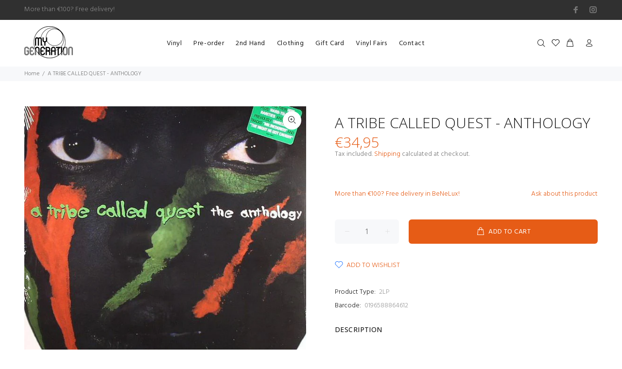

--- FILE ---
content_type: text/javascript; charset=utf-8
request_url: https://mygeneration.be/products/a-tribe-called-quest-anthology.js
body_size: 565
content:
{"id":6763591041205,"title":"A TRIBE CALLED QUEST - ANTHOLOGY","handle":"a-tribe-called-quest-anthology","description":"\u003cp\u003e\u003cspan\u003eAnthology is an album by A Tribe Called Quest, released in 1990\u003c\/span\u003e\u003c\/p\u003e\n\u003cul class=\"ng-star-inserted\" _ngcontent-bls-c56=\"\"\u003e\n\u003cli class=\"ng-star-inserted\" _ngcontent-bls-c56=\"\"\u003eA1 Check The Rhime 3:38\u003c\/li\u003e\n\u003cli class=\"ng-star-inserted\" _ngcontent-bls-c56=\"\"\u003eA2 Bonita Applebum 3:36\u003c\/li\u003e\n\u003cli class=\"ng-star-inserted\" _ngcontent-bls-c56=\"\"\u003eA3 Award Tour 3:26\u003c\/li\u003e\n\u003cli class=\"ng-star-inserted\" _ngcontent-bls-c56=\"\"\u003eA4 Can I Kick It? 4:24\u003c\/li\u003e\n\u003cli class=\"ng-star-inserted\" _ngcontent-bls-c56=\"\"\u003eA5 Scenario 4:09\u003c\/li\u003e\n\u003cli class=\"ng-star-inserted\" _ngcontent-bls-c56=\"\"\u003eB1 Buggin' Out 3:39\u003c\/li\u003e\n\u003cli class=\"ng-star-inserted\" _ngcontent-bls-c56=\"\"\u003eB2 If The Papes Come 4:14\u003c\/li\u003e\n\u003cli class=\"ng-star-inserted\" _ngcontent-bls-c56=\"\"\u003eB3 Electric Relaxation 3:46\u003c\/li\u003e\n\u003cli class=\"ng-star-inserted\" _ngcontent-bls-c56=\"\"\u003eB4 Jazz (We've Got) 4:10\u003c\/li\u003e\n\u003cli class=\"ng-star-inserted\" _ngcontent-bls-c56=\"\"\u003eB5 I Left My Wallet In El Segundo 4:06\u003c\/li\u003e\n\u003cli class=\"ng-star-inserted\" _ngcontent-bls-c56=\"\"\u003eC1 Hot Sex 2:45\u003c\/li\u003e\n\u003cli class=\"ng-star-inserted\" _ngcontent-bls-c56=\"\"\u003eC2 Oh My God 3:24\u003c\/li\u003e\n\u003cli class=\"ng-star-inserted\" _ngcontent-bls-c56=\"\"\u003eC3 Stressed Out 4:53\u003c\/li\u003e\n\u003cli class=\"ng-star-inserted\" _ngcontent-bls-c56=\"\"\u003eC4 Luck Of Lucien 4:32\u003c\/li\u003e\n\u003cli class=\"ng-star-inserted\" _ngcontent-bls-c56=\"\"\u003eC5 Description Of A Fool 5:41\u003c\/li\u003e\n\u003cli class=\"ng-star-inserted\" _ngcontent-bls-c56=\"\"\u003eD1 Keeping It Moving 3:48\u003c\/li\u003e\n\u003cli class=\"ng-star-inserted\" _ngcontent-bls-c56=\"\"\u003eD2 Find A Way 3:23\u003c\/li\u003e\n\u003cli class=\"ng-star-inserted\" _ngcontent-bls-c56=\"\"\u003eD3 Sucka Nigga 3:56\u003c\/li\u003e\n\u003cli class=\"ng-star-inserted\" _ngcontent-bls-c56=\"\"\u003eD4 Vivrant Thing 3:11\u003c\/li\u003e\n\u003c\/ul\u003e\n\u003cp\u003e \u003c\/p\u003e\n\u003cp\u003e \u003c\/p\u003e\n\u003cp\u003e \u003c\/p\u003e","published_at":"2021-06-03T16:47:05+02:00","created_at":"2021-06-03T16:47:06+02:00","vendor":"My Generation","type":"2LP","tags":["Format_2LP","genre_hip hop"],"price":3495,"price_min":3495,"price_max":3495,"available":true,"price_varies":false,"compare_at_price":null,"compare_at_price_min":0,"compare_at_price_max":0,"compare_at_price_varies":false,"variants":[{"id":40159465472181,"title":"Default Title","option1":"Default Title","option2":null,"option3":null,"sku":"","requires_shipping":true,"taxable":true,"featured_image":null,"available":true,"name":"A TRIBE CALLED QUEST - ANTHOLOGY","public_title":null,"options":["Default Title"],"price":3495,"weight":300,"compare_at_price":null,"inventory_management":"shopify","barcode":"0196588864612","requires_selling_plan":false,"selling_plan_allocations":[]}],"images":["\/\/cdn.shopify.com\/s\/files\/1\/0552\/9993\/2341\/products\/R-153378-1404548230-9116_jpeg.jpg?v=1622731626"],"featured_image":"\/\/cdn.shopify.com\/s\/files\/1\/0552\/9993\/2341\/products\/R-153378-1404548230-9116_jpeg.jpg?v=1622731626","options":[{"name":"Title","position":1,"values":["Default Title"]}],"url":"\/products\/a-tribe-called-quest-anthology","media":[{"alt":null,"id":22686006575285,"position":1,"preview_image":{"aspect_ratio":0.987,"height":608,"width":600,"src":"https:\/\/cdn.shopify.com\/s\/files\/1\/0552\/9993\/2341\/products\/R-153378-1404548230-9116_jpeg.jpg?v=1622731626"},"aspect_ratio":0.987,"height":608,"media_type":"image","src":"https:\/\/cdn.shopify.com\/s\/files\/1\/0552\/9993\/2341\/products\/R-153378-1404548230-9116_jpeg.jpg?v=1622731626","width":600}],"requires_selling_plan":false,"selling_plan_groups":[]}